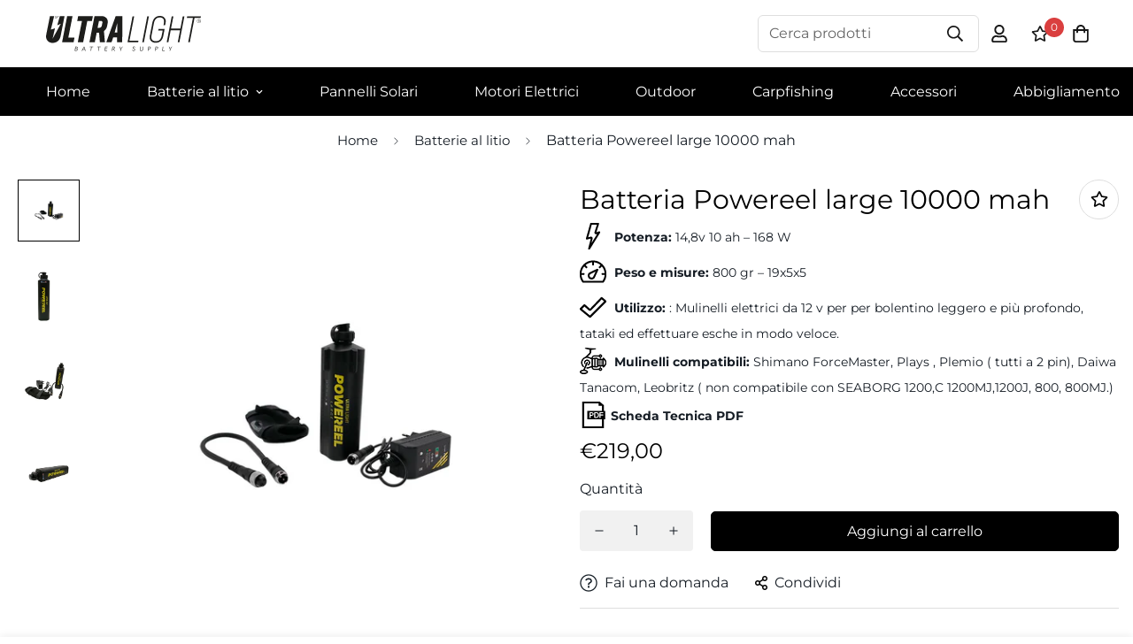

--- FILE ---
content_type: text/html; charset=utf-8
request_url: https://ultralightbattery.it/products/batteria-powereel-10-ah?view=grid-card-item
body_size: 1577
content:
















  








<div class="sf-column"><div class="sf__pcard  cursor-pointer sf-prod__block sf__pcard-style-1" data-view="card"><form method="post" action="/cart/add" accept-charset="UTF-8" class="product-form form" enctype="multipart/form-data" novalidate="novalidate" data-product-id="7853873168626" data-product-handle="batteria-powereel-10-ah"><input type="hidden" name="form_type" value="product" /><input type="hidden" name="utf8" value="✓" /><input hidden name="id" required value="44208656679154" data-selected-variant="">
    <div class="sf__pcard-image ">
      <div class="overflow-hidden cursor-pointer relative sf__image-box">
        


<div class="flex justify-center items-center">
  <a href="/products/batteria-powereel-10-ah" class="block w-full">
      
        <div class="spc__main-img">
          <div data-image-id="" class="sf-image " data-image-wrapper data-image-loading  style="--aspect-ratio: 1.0;">
  <img
      class="lazyload se-out w-full h-full"
      
      data-src="//ultralightbattery.it/cdn/shop/products/powereel10-4_{width}x.jpg?v=1672313044"
      data-widths="[180,360,540,720,900,1000]"
      data-aspectratio="1.0"
      data-sizes="auto"
      alt=""
      alt="Batteria Powereel large 10000 mah"
      data-image
  >
  <noscript>
    <img class="se-out w-full h-full" src="//ultralightbattery.it/cdn/shop/products/powereel10-4_2048x2048.jpg?v=1672313044" alt="">
  </noscript>
</div>

        </div><div class="spc__hover-img">
            <div data-image-id="67987726631251" class="sf-image " data-image-wrapper data-image-loading  style="--aspect-ratio: 1.0;">
  <img
      class="lazyload se-out w-full h-full"
      
      data-src="//ultralightbattery.it/cdn/shop/files/1000_mha_3_{width}x.jpg?v=1756572729"
      data-widths="[180,360,540,720,900,1080,1204]"
      data-aspectratio="0.7525"
      data-sizes="auto"
      alt="Batteria Powereel large 10000 mah"
      alt="Batteria Powereel large 10000 mah"
      data-image
  >
  <noscript>
    <img class="se-out w-full h-full" src="//ultralightbattery.it/cdn/shop/files/1000_mha_3_2048x2048.jpg?v=1756572729" alt="Batteria Powereel large 10000 mah">
  </noscript>
</div>

          </div>
  </a>
</div>

        






<div class="sf__pcard-tags absolute flex flex-wrap">
    
    


    
  </div>
        
<div class="sf__pcard-action hidden md:block z-10">
            




  

<button
  class="sf__tooltip-item sf__btn-icon sf-wishlist__button sf__tooltip-left
 sf__tooltip-style-1"
  data-product-handle="batteria-powereel-10-ah">
  
      <span class="sf__tooltip-icon block">


        <svg class="w-[20px] h-[20px]" fill="currentColor" xmlns="http://www.w3.org/2000/svg" viewBox="0 0 576 512"><path d="M528.1 171.5L382 150.2 316.7 17.8c-11.7-23.6-45.6-23.9-57.4 0L194 150.2 47.9 171.5c-26.2 3.8-36.7 36.1-17.7 54.6l105.7 103-25 145.5c-4.5 26.3 23.2 46 46.4 33.7L288 439.6l130.7 68.7c23.2 12.2 50.9-7.4 46.4-33.7l-25-145.5 105.7-103c19-18.5 8.5-50.8-17.7-54.6zM388.6 312.3l23.7 138.4L288 385.4l-124.3 65.3 23.7-138.4-100.6-98 139-20.2 62.2-126 62.2 126 139 20.2-100.6 98z"/></svg>
    
</span>
  
<span
    class="sf__tooltip-content sf-wishlist__button-content"
    data-revert-text="Rimuovi dalla wishlist"
  >
    Aggiungi alla wishlist
  </span>
</button>





          </div>

<div class="sf__pcard-quick-add">



<button
  type="submit"
  name="add"
  class="add-to-cart sf__btn flex-grow flex-shrink not-change relative sf__btn-secondary sf__btn-white "
  data-atc-text="Aggiunta rapida"
>
  <span class="atc-spinner inset-0 absolute items-center justify-center">
    


        <svg class="animate-spin w-[20px] h-[20px] " xmlns="http://www.w3.org/2000/svg" viewBox="0 0 24 24" fill="none">
            <circle class="opacity-25" cx="12" cy="12" r="10" stroke="currentColor" stroke-width="4"></circle>
            <path class="opacity-75" fill="currentColor" d="M4 12a8 8 0 018-8V0C5.373 0 0 5.373 0 12h4zm2 5.291A7.962 7.962 0 014 12H0c0 3.042 1.135 5.824 3 7.938l3-2.647z"></path>
        </svg>
    

</span>

  <span class="not-change atc-text">
    
      Aggiunta rapida
    
  </span>
</button>

    
  </div>
        
      </div>
    </div>
    <div class="sf__pcard-content text-left">
      <div class="mt-3 lg:mt-5">
  <div class="max-w-full w-full">
      <h3 class="block text-base">
        <a href="/products/batteria-powereel-10-ah" class="block mb-[5px] leading-normal sf__pcard-name font-medium truncate-lines hover:text-color-secondary">
          Batteria Powereel large 10000 mah
        </a>
      </h3>
    
    
  </div>

  
  <div class="sf__pcard-price leading-normal ">
    
<div class="product-prices">
  <span class=" hidden prod__compare_price mr-2 line-through text-color-secondary">
    
  </span>
  <span class=" prod__price text-color-regular-price">
    €219,00
  </span>

  <div class="product-prices__unit hidden">
    <span class="visually-hidden visually-hidden--inline">Unità prezzo</span>
    <div class="price-unit-price"><span data-unit-price></span><span aria-hidden="true">/</span><span class="visually-hidden">per&nbsp;</span><span data-unit-price-base-unit></span></div>
  </div>
</div>

  </div>
  

    
    
    

</div>

      <div class="content-view-list mt-5 hidden">
  <div class="leading-7 text-color-secondary mb-4">
    Le Powereel sono batterie al litio create per pescare con mulinelli elettrici senza ausilio di...
  </div>
  <div class="flex items-start">



<button
  type="submit"
  name="add"
  class="add-to-cart sf__btn flex-grow flex-shrink not-change relative sf__btn-primary "
  data-atc-text="Aggiunta rapida"
>
  <span class="atc-spinner inset-0 absolute items-center justify-center">
    


        <svg class="animate-spin w-[20px] h-[20px] " xmlns="http://www.w3.org/2000/svg" viewBox="0 0 24 24" fill="none">
            <circle class="opacity-25" cx="12" cy="12" r="10" stroke="currentColor" stroke-width="4"></circle>
            <path class="opacity-75" fill="currentColor" d="M4 12a8 8 0 018-8V0C5.373 0 0 5.373 0 12h4zm2 5.291A7.962 7.962 0 014 12H0c0 3.042 1.135 5.824 3 7.938l3-2.647z"></path>
        </svg>
    

</span>

  <span class="not-change atc-text">
    
      Aggiunta rapida
    
  </span>
</button>

      
<div class="grid grid-cols-3 gap-2.5 ml-2.5">
      




  

<button
  class="sf__tooltip-item sf__btn-icon sf-wishlist__button sf__tooltip-bottom
 sf__tooltip-style-1"
  data-product-handle="batteria-powereel-10-ah">
  
      <span class="sf__tooltip-icon block">


        <svg class="w-[20px] h-[20px]" fill="currentColor" xmlns="http://www.w3.org/2000/svg" viewBox="0 0 576 512"><path d="M528.1 171.5L382 150.2 316.7 17.8c-11.7-23.6-45.6-23.9-57.4 0L194 150.2 47.9 171.5c-26.2 3.8-36.7 36.1-17.7 54.6l105.7 103-25 145.5c-4.5 26.3 23.2 46 46.4 33.7L288 439.6l130.7 68.7c23.2 12.2 50.9-7.4 46.4-33.7l-25-145.5 105.7-103c19-18.5 8.5-50.8-17.7-54.6zM388.6 312.3l23.7 138.4L288 385.4l-124.3 65.3 23.7-138.4-100.6-98 139-20.2 62.2-126 62.2 126 139 20.2-100.6 98z"/></svg>
    
</span>
  
<span
    class="sf__tooltip-content sf-wishlist__button-content"
    data-revert-text="Rimuovi dalla wishlist"
  >
    Aggiungi alla wishlist
  </span>
</button>





    </div>
  </div>
</div>


    </div><input type="hidden" name="product-id" value="7853873168626" /></form></div>


</div>


--- FILE ---
content_type: text/css
request_url: https://ultralightbattery.it/cdn/shop/t/5/assets/custom.css?v=103728255548454988581649863428
body_size: -455
content:
.footerlogo{width:auto;height:auto;display:inline-block}.contflex{display:flex;flex-direction:column;text-align:center;align-items:center;justify-content:center}svg.icon.icon--full-color{width:30px;height:auto}.m-2\.5{margin:.625rem}.agree-terms p{font-size:11px}.announcement-bar__content,.sf-topbar__close{color:#000!important;background:#fff!important;font-weight:700!important}.sf-footer__left span.text-sm.text-left{font-size:11px}@media screen and (min-width: 1200px){.contflex{display:flex;flex-direction:row;text-align:center;align-items:flex-start;justify-content:center}svg.icon.icon--full-color{width:30px;height:auto}.m-2\.5{margin:.625rem}}@media (max-width: 767px){.prod__sticky-atc .sf__btn.add-to-cart{font-size:13px!important}}
/*# sourceMappingURL=/cdn/shop/t/5/assets/custom.css.map?v=103728255548454988581649863428 */


--- FILE ---
content_type: application/javascript; charset=utf-8
request_url: https://cs.iubenda.com/cookie-solution/confs/js/81541287.js
body_size: -289
content:
_iub.csRC = { showBranding: false, publicId: 'a4d88e88-6db6-11ee-8bfc-5ad8d8c564c0', floatingGroup: false };
_iub.csEnabled = true;
_iub.csPurposes = [7,3,1,2];
_iub.cpUpd = 1729678756;
_iub.csT = 0.025;
_iub.googleConsentModeV2 = true;
_iub.totalNumberOfProviders = 4;


--- FILE ---
content_type: image/svg+xml
request_url: https://cdn.shopify.com/s/files/1/0613/4186/0082/files/logo_hq_ultralight.svg?v=1645785888
body_size: 2929
content:
<svg width="271" height="62" viewBox="0 0 271 62" fill="none" xmlns="http://www.w3.org/2000/svg">
<path d="M51.2246 53.8673H53.0198C54.548 53.8673 55.3214 54.4214 55.3214 55.4834C55.3434 55.9048 55.2172 56.3205 54.9648 56.6581C54.7124 56.9957 54.3498 57.2336 53.9404 57.3304V57.3627C54.3054 57.4187 54.6376 57.6062 54.8748 57.89C55.112 58.1739 55.238 58.5347 55.2293 58.905C55.2293 60.4241 54.1291 61.2599 52.0854 61.2599H50.1797L51.2246 53.8673ZM52.0854 60.4888C53.6228 60.4888 54.3869 59.9577 54.3869 58.868C54.3869 58.1154 53.8484 57.7737 52.6562 57.7737H51.5238L51.1509 60.4888H52.0854ZM52.6792 57.0949C53.8207 57.0949 54.4836 56.5223 54.4836 55.585C54.4836 54.9386 53.9957 54.6153 52.9047 54.6153H51.9841L51.6343 57.0949H52.6792Z" fill="#1D1D1B"/>
<path d="M67.7868 59.2836H64.2055L63.1238 61.2414H62.1802L66.392 53.8535H67.0595L69.1769 61.2414H68.3161L67.7868 59.2836ZM67.5888 58.5633L66.9536 56.2545C66.8293 55.7928 66.728 55.3911 66.5992 54.9432C66.392 55.3495 66.1757 55.7466 65.9041 56.2315L64.6152 58.5864L67.5888 58.5633Z" fill="#1D1D1B"/>
<path d="M76.3945 54.6384L76.4958 53.8673H82.4154L82.3095 54.6384H79.7686L78.8434 61.2414H78.001L78.9262 54.6384H76.3945Z" fill="#1D1D1B"/>
<path d="M89.5684 54.6384L89.6696 53.8673H95.5892L95.4834 54.6384H92.9424L92.0172 61.2414H91.1748L92.1001 54.6384H89.5684Z" fill="#1D1D1B"/>
<path d="M107.622 53.8673L107.663 54.6384H104.197L103.852 57.0764H107.069L106.968 57.8476H103.751L103.387 60.4703H106.853L106.646 61.2414H102.434L103.47 53.8673H107.622Z" fill="#1D1D1B"/>
<path d="M120.446 61.0752L120.349 61.2414H119.521L117.68 58.0092H116.432L115.972 61.2414H115.129L116.16 53.8766H118.264C119.802 53.8766 120.566 54.5553 120.382 55.9498C120.325 56.4233 120.118 56.866 119.791 57.2127C119.465 57.5593 119.036 57.7916 118.568 57.8753L120.446 61.0752ZM116.543 57.2427H117.601C118.826 57.2427 119.442 56.8779 119.539 55.9498C119.636 55.0217 119.166 54.6292 117.965 54.6292H116.925L116.543 57.2427Z" fill="#1D1D1B"/>
<path d="M130.297 58.2077L128.336 53.8673H129.22L130.09 55.9498C130.297 56.4623 130.55 56.9702 130.766 57.4597H130.808C131.181 56.9702 131.563 56.4623 131.899 55.959L133.372 53.8673H134.292L131.107 58.2077L130.679 61.2414H129.85L130.297 58.2077Z" fill="#1D1D1B"/>
<path d="M150.808 59.8746L151.462 59.4822L151.627 59.5422C151.95 60.3549 152.405 60.6873 153.165 60.6873C153.59 60.7126 154.007 60.5678 154.325 60.2847C154.644 60.0016 154.837 59.6034 154.863 59.1774C154.863 58.5541 154.472 58.1662 153.432 57.6906C152.198 57.1688 151.66 56.5732 151.66 55.7235C151.66 54.5461 152.613 53.6688 154.026 53.6688C154.439 53.6314 154.854 53.7237 155.212 53.933C155.571 54.1422 155.856 54.4581 156.028 54.837L155.407 55.2341L155.227 55.1695C155.124 54.9287 154.95 54.726 154.727 54.5895C154.504 54.4529 154.245 54.3894 153.984 54.4076C153.133 54.4076 152.52 54.9293 152.52 55.6497C152.52 56.1484 152.861 56.4623 153.901 56.9795C155.227 57.6075 155.743 58.1662 155.743 59.0758C155.731 59.4016 155.654 59.7217 155.517 60.0173C155.381 60.3129 155.186 60.578 154.945 60.7971C154.705 61.0161 154.423 61.1846 154.116 61.2926C153.81 61.4007 153.485 61.446 153.16 61.4261C152.652 61.4715 152.143 61.3428 151.717 61.0611C151.291 60.7794 150.972 60.3612 150.813 59.8746" fill="#1D1D1B"/>
<path d="M164.116 58.374L164.751 53.8673H165.579L164.958 58.3462C164.732 59.9393 165.289 60.655 166.611 60.655C167.932 60.655 168.756 59.9069 168.995 58.2816L169.607 53.8765H170.44L169.814 58.4155C169.538 60.3548 168.397 61.4492 166.592 61.4492C164.682 61.4492 163.853 60.3733 164.129 58.3832" fill="#1D1D1B"/>
<path d="M179.067 53.8673H181.037C182.524 53.8673 183.279 54.5045 183.279 55.6358C183.279 57.1457 182.234 58.0969 180.517 58.0969H179.311L178.873 61.2414H178.036L179.067 53.8673ZM180.406 57.3443C181.746 57.3443 182.432 56.7717 182.432 55.6912C182.432 54.9524 181.93 54.6153 180.821 54.6153H179.803L179.421 57.3443H180.406Z" fill="#1D1D1B"/>
<path d="M191.661 53.8673H193.635C195.118 53.8673 195.877 54.5045 195.877 55.6358C195.877 57.1457 194.828 58.0969 193.115 58.0969H191.909L191.477 61.2414H190.634L191.661 53.8673ZM193 57.3443C194.34 57.3443 195.026 56.7717 195.026 55.6912C195.026 54.9524 194.528 54.6153 193.415 54.6153H192.416L192.034 57.3443H193Z" fill="#1D1D1B"/>
<path d="M205.12 53.8673L204.195 60.4703H207.684L207.473 61.2414H203.238L204.278 53.8673H205.12Z" fill="#1D1D1B"/>
<path d="M216.812 58.2077L214.852 53.8673H215.735L216.605 55.9498C216.812 56.4623 217.066 56.9702 217.282 57.4597H217.323C217.696 56.9702 218.078 56.4623 218.41 55.959L219.887 53.8673H220.831L217.646 58.2077L217.218 61.2414H216.389L216.812 58.2077Z" fill="#1D1D1B"/>
<path d="M15.4909 2.35494C15.5723 1.80177 15.8444 1.2947 16.2598 0.921851C16.6752 0.548999 17.2077 0.333933 17.7648 0.314024C18.0529 0.279514 18.3439 0.348774 18.5859 0.509454C18.8278 0.670135 19.005 0.911792 19.0859 1.19134L18.7085 1.38528H18.6348C18.5805 1.18744 18.4585 1.01513 18.2901 0.898594C18.1217 0.782061 17.9178 0.728764 17.7142 0.748066C17.289 0.766446 16.8834 0.931976 16.5662 1.21651C16.2489 1.50104 16.0398 1.887 15.9742 2.30877C15.9389 2.44548 15.9364 2.58866 15.9671 2.72651C15.9977 2.86435 16.0606 2.99292 16.1505 3.1016C16.2404 3.21028 16.3548 3.29597 16.4842 3.35161C16.6136 3.40724 16.7544 3.43122 16.8948 3.42158C17.2141 3.42745 17.5272 3.33315 17.7905 3.15186C18.0537 2.97057 18.254 2.71133 18.3632 2.41035H17.3966L17.4978 2.02249H18.8788L18.3908 3.76789H17.9581L18.0088 3.59242C18.0357 3.47167 18.0824 3.35621 18.1469 3.25073C17.97 3.44105 17.7563 3.59324 17.5189 3.69803C17.2815 3.80282 17.0253 3.85801 16.7659 3.86024C16.5741 3.87631 16.3811 3.84624 16.2032 3.77252C16.0252 3.69881 15.8673 3.58358 15.7427 3.43639C15.618 3.2892 15.5301 3.11431 15.4863 2.92623C15.4425 2.73814 15.4441 2.5423 15.4909 2.35494Z" fill="#1D1D1B"/>
<path d="M20.1263 0.401733H21.0469C21.7466 0.401733 22.0642 0.697251 21.9905 1.22364C21.9434 1.56383 21.7674 1.87269 21.499 2.08598C21.2307 2.29927 20.8907 2.40056 20.5497 2.36877H20.0342L19.6429 3.75401H19.1826L20.1263 0.401733ZM20.5866 1.97629C21.1527 1.97629 21.5072 1.72695 21.5532 1.26058C21.5993 0.941977 21.3967 0.798835 20.9226 0.798835H20.4945L20.1585 1.97167L20.5866 1.97629Z" fill="#1D1D1B"/>
<path d="M161.662 43.6028L161.142 46.3317H142.55L151.361 0.715759H154.21L145.92 43.6028H161.662Z" fill="#1D1D1B"/>
<path d="M177.138 0.715759H179.992L171.182 46.3317H168.333L177.138 0.715759Z" fill="#1D1D1B"/>
<path d="M209.139 12.4672L208.361 16.235H205.576L206.29 12.4672C207.454 6.2936 204.863 2.71969 199.164 2.71969C193.139 2.71969 190.031 6.2936 188.798 12.5318L184.522 34.4971C183.293 40.7445 185.972 44.3277 192.103 44.3277C198.064 44.3277 201.171 40.7537 202.405 34.4463L204.154 25.6731H196.329L196.789 23.0088H207.477L205.125 35.0927C203.744 42.4391 199.293 47.052 191.845 47.052C184.199 47.052 180.25 41.9173 181.672 34.5848L186.077 11.9592C187.504 4.61746 191.956 0 199.357 0C206.612 0 210.63 5.19926 209.139 12.4672Z" fill="#1D1D1B"/>
<path d="M242.111 0.715759L233.301 46.3317H230.451L234.594 25.0175H218.143L213.995 46.3317H211.146L219.956 0.715759H222.806L218.658 22.2886H235.114L239.257 0.715759H242.111Z" fill="#1D1D1B"/>
<path d="M270.48 3.44468H259.856L251.501 46.3317H248.712L257.007 3.44468H246.383L246.903 0.715759H271L270.48 3.44468Z" fill="#1D1D1B"/>
<path d="M49.7977 37.8171L48.182 46.3317H28.0342L36.9734 0.258606H46.3638L39.0448 37.8171H49.7977Z" fill="#1D1D1B"/>
<path d="M80.3069 8.77321H72.2101L64.8911 46.3317H55.4962L62.8197 8.77321H54.5894L56.2096 0.258606H81.9917L80.3069 8.77321Z" fill="#1D1D1B"/>
<path d="M107.838 12.6057L106.867 17.7403C106.24 21.3059 104.239 24.4807 101.297 26.5781L103.046 46.3317H94.167L92.8091 29.3071H88.5972L85.2922 46.3317H75.9019L84.8411 0.258606H97.0209C104.469 0.258606 109.196 5.6518 107.838 12.6057ZM93.6514 20.7786C95.4006 20.7786 97.2142 19.2225 97.6009 17.2047L98.5215 12.5872C99.0417 10.0522 98.1349 8.75474 95.8011 8.75474H92.6295L90.2267 20.7786H93.6514Z" fill="#1D1D1B"/>
<path d="M133.745 0.258606L133.284 46.3317H124.216L124.41 37.5585H117.551L114.508 46.3317H105.371L121.892 0.258606H133.745ZM120.147 29.1131H124.552L124.81 11.9546L120.147 29.1131Z" fill="#1D1D1B"/>
<path d="M25.8385 0.258542H24.163C22.2849 6.92616 20.2595 14.1756 19.6243 16.4104C22.1882 15.5377 23.1779 14.6881 25.6866 13.8339L25.7556 13.8985L11.5136 39.9918H11.4538L15.5966 21.8082C13.4101 22.5378 10.4871 23.272 8.29144 24.0108C8.36969 23.7245 8.42953 23.5029 8.49398 23.2812C9.55269 19.675 12.1765 8.65771 14.2755 0.24469H6.85527L0.245208 33.5274C-1.13572 40.4166 3.42135 47.3059 11.2604 47.3059C18.8372 47.3059 24.0203 42.7577 25.4426 35.5452L32.4394 0.258542H25.8385Z" fill="#1D1D1B"/>
<path d="M271 9.03639C271 10.8834 269.789 12.4625 267.621 12.4625C265.453 12.4625 264.224 10.8972 264.224 9.03639C264.224 7.17555 265.439 5.61023 267.603 5.61023C269.766 5.61023 270.981 7.17093 270.981 9.03639H271ZM267.603 12.0424C269.444 12.0424 270.512 10.7079 270.512 9.03639C270.512 7.36487 269.453 6.0258 267.603 6.0258C265.752 6.0258 264.703 7.35563 264.703 9.03639C264.703 10.7171 265.748 12.0424 267.603 12.0424ZM267.948 7.1894H266.355V10.7818H266.816V9.42887H267.594L268.763 10.7818H269.223V10.7079L268.1 9.42887C268.247 9.41856 268.39 9.37939 268.521 9.3136C268.653 9.2478 268.77 9.15667 268.866 9.0454C268.963 8.93414 269.036 8.80492 269.083 8.66512C269.13 8.52532 269.148 8.37769 269.138 8.23064C269.128 8.0836 269.089 7.94002 269.023 7.80811C268.957 7.6762 268.867 7.55855 268.756 7.46186C268.645 7.36517 268.516 7.29135 268.377 7.2446C268.237 7.19785 268.09 7.17909 267.943 7.1894H267.948ZM266.793 7.61883H267.943C268.041 7.61308 268.139 7.62764 268.23 7.66159C268.322 7.69555 268.406 7.74817 268.476 7.81614C268.547 7.88411 268.603 7.96597 268.64 8.05657C268.677 8.14716 268.696 8.24454 268.694 8.34259C268.692 8.44063 268.67 8.53722 268.629 8.62628C268.588 8.71535 268.529 8.79496 268.456 8.86011C268.383 8.92527 268.297 8.97457 268.204 9.0049C268.111 9.03524 268.013 9.04596 267.916 9.03639H266.793V7.61883Z" fill="#1D1D1B"/>
</svg>
